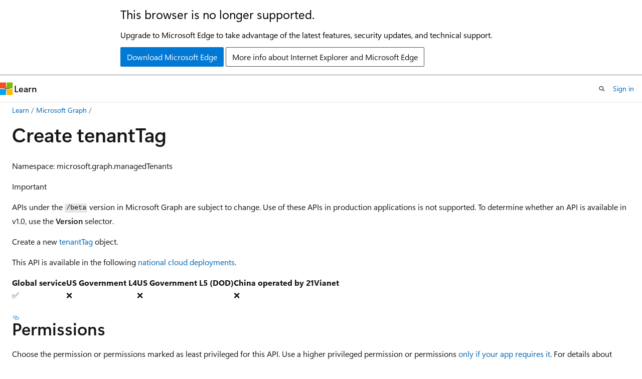

--- FILE ---
content_type: text/html
request_url: https://learn.microsoft.com/en-us/graph/api/managedtenants-managedtenant-post-tenanttags?view=graph-rest-beta
body_size: 62899
content:
 <!DOCTYPE html>
		<html
			class="layout layout-holy-grail   show-table-of-contents conceptual show-breadcrumb default-focus"
			lang="en-us"
			dir="ltr"
			data-authenticated="false"
			data-auth-status-determined="false"
			data-target="docs"
			x-ms-format-detection="none"
		>
			
		<head>
			<title>Create tenantTag - Microsoft Graph beta | Microsoft Learn</title>
			<meta charset="utf-8" />
			<meta name="viewport" content="width=device-width, initial-scale=1.0" />
			<meta name="color-scheme" content="light dark" />

			<meta name="description" content="Create a new tenantTag object." />
			<link rel="canonical" href="https://learn.microsoft.com/en-us/graph/api/managedtenants-managedtenant-post-tenanttags?view=graph-rest-beta" /> 

			<!-- Non-customizable open graph and sharing-related metadata -->
			<meta name="twitter:card" content="summary_large_image" />
			<meta name="twitter:site" content="@MicrosoftLearn" />
			<meta property="og:type" content="website" />
			<meta property="og:image:alt" content="Microsoft Learn" />
			<meta property="og:image" content="https://learn.microsoft.com/en-us/media/open-graph-image.png" />
			<!-- Page specific open graph and sharing-related metadata -->
			<meta property="og:title" content="Create tenantTag - Microsoft Graph beta" />
			<meta property="og:url" content="https://learn.microsoft.com/en-us/graph/api/managedtenants-managedtenant-post-tenanttags?view=graph-rest-beta" />
			<meta property="og:description" content="Create a new tenantTag object." />
			<meta name="platform_id" content="febb614f-1e79-3b08-89a6-c75acfdeaae4" /> <meta name="scope" content="graph" />
			<meta name="locale" content="en-us" />
			 <meta name="adobe-target" content="true" /> 
			<meta name="uhfHeaderId" content="MSDocsHeader-MSGraph" />

			<meta name="page_type" content="conceptual" />

			<!--page specific meta tags-->
			

			<!-- custom meta tags -->
			
		<meta name="feedback_system" content="Standard" />
	
		<meta name="feedback_product_url" content="https://developer.microsoft.com/graph/support" />
	
		<meta name="author" content="idwilliams" />
	
		<meta name="ms.author" content="MSGraphDocsVteam" />
	
		<meta name="ms.suite" content="microsoft-graph" />
	
		<meta name="ms.subservice" content="m365-lighthouse" />
	
		<meta name="toc_preview" content="true" />
	
		<meta name="recommendations" content="false" />
	
		<meta name="breadcrumb_path" content="/graph/ref-breadcrumb/toc.json" />
	
		<meta name="monikerRange" content="graph-rest-beta" />
	
		<meta name="ms.service" content="microsoft-graph" />
	
		<meta name="ms.topic" content="reference" />
	
		<meta name="ms.localizationpriority" content="medium" />
	
		<meta name="doc_type" content="apiPageType" />
	
		<meta name="ms.date" content="2024-04-05T00:00:00Z" />
	
		<meta name="document_id" content="a92dc75c-1f3e-89b5-82f6-74eeebdb0822" />
	
		<meta name="document_version_independent_id" content="96c20e51-73dc-d3ec-730e-5e5bb6dc2a80" />
	
		<meta name="updated_at" content="2025-11-08T00:36:00Z" />
	
		<meta name="original_content_git_url" content="https://github.com/microsoftgraph/microsoft-graph-docs/blob/live/api-reference/beta/api/managedtenants-managedtenant-post-tenanttags.md" />
	
		<meta name="gitcommit" content="https://github.com/microsoftgraph/microsoft-graph-docs/blob/c5bdea5b2d849451be9b260f1f9bbf3d27997198/api-reference/beta/api/managedtenants-managedtenant-post-tenanttags.md" />
	
		<meta name="git_commit_id" content="c5bdea5b2d849451be9b260f1f9bbf3d27997198" />
	
		<meta name="monikers" content="graph-rest-beta" />
	
		<meta name="default_moniker" content="graph-rest-beta" />
	
		<meta name="site_name" content="Docs" />
	
		<meta name="depot_name" content="MSDN.microsoft-graph-ref" />
	
		<meta name="schema" content="Conceptual" />
	
		<meta name="toc_rel" content="toc.json" />
	
		<meta name="feedback_help_link_type" content="" />
	
		<meta name="feedback_help_link_url" content="" />
	
		<meta name="word_count" content="1033" />
	
		<meta name="config_moniker_range" content="graph-rest-beta" />
	
		<meta name="asset_id" content="api/managedtenants-managedtenant-post-tenanttags" />
	
		<meta name="moniker_range_name" content="e91460ef4e2d3d4ee85e2756c1c65925" />
	
		<meta name="item_type" content="Content" />
	
		<meta name="source_path" content="api-reference/beta/api/managedtenants-managedtenant-post-tenanttags.md" />
	
		<meta name="previous_tlsh_hash" content="592260A1F00E9909BA5B3E137C170610A6E095D95EAB389C147E36F9CAC32E977313AC97CA2FD702E372960342756C2CEAC2F776132623F5A66A4C15C21E030337FC5766E9" />
	
		<meta name="github_feedback_content_git_url" content="https://github.com/microsoftgraph/microsoft-graph-docs-contrib/blob/main/api-reference/beta/api/managedtenants-managedtenant-post-tenanttags.md" />
	 
		<meta name="cmProducts" content="https://authoring-docs-microsoft.poolparty.biz/devrel/5fc61396-d075-4560-aece-fdbda73d243f" data-source="generated" />
	
		<meta name="spProducts" content="https://authoring-docs-microsoft.poolparty.biz/devrel/ad9437c1-8cda-4537-ad69-b4b263652e13" data-source="generated" />
	

			<!-- assets and js globals -->
			
			<link rel="stylesheet" href="/static/assets/0.4.03301.7415-7dd881c1/styles/site-ltr.css" />
			
			<link rel="preconnect" href="//mscom.demdex.net" crossorigin />
						<link rel="dns-prefetch" href="//target.microsoft.com" />
						<link rel="dns-prefetch" href="//microsoftmscompoc.tt.omtrdc.net" />
						<link
							rel="preload"
							as="script"
							href="/static/third-party/adobe-target/at-js/2.9.0/at.js"
							integrity="sha384-l4AKhsU8cUWSht4SaJU5JWcHEWh1m4UTqL08s6b/hqBLAeIDxTNl+AMSxTLx6YMI"
							crossorigin="anonymous"
							id="adobe-target-script"
							type="application/javascript"
						/>
			<script src="https://wcpstatic.microsoft.com/mscc/lib/v2/wcp-consent.js"></script>
			<script src="https://js.monitor.azure.com/scripts/c/ms.jsll-4.min.js"></script>
			<script src="/_themes/docs.theme/master/en-us/_themes/global/deprecation.js"></script>

			<!-- msdocs global object -->
			<script id="msdocs-script">
		var msDocs = {
  "environment": {
    "accessLevel": "online",
    "azurePortalHostname": "portal.azure.com",
    "reviewFeatures": false,
    "supportLevel": "production",
    "systemContent": true,
    "siteName": "learn",
    "legacyHosting": false
  },
  "data": {
    "contentLocale": "en-us",
    "contentDir": "ltr",
    "userLocale": "en-us",
    "userDir": "ltr",
    "pageTemplate": "Conceptual",
    "brand": "",
    "context": {},
    "standardFeedback": true,
    "showFeedbackReport": false,
    "feedbackHelpLinkType": "",
    "feedbackHelpLinkUrl": "",
    "feedbackSystem": "Standard",
    "feedbackGitHubRepo": "microsoftgraph/microsoft-graph-docs-contrib",
    "feedbackProductUrl": "https://developer.microsoft.com/graph/support",
    "extendBreadcrumb": false,
    "isEditDisplayable": true,
    "isPrivateUnauthorized": false,
    "hideViewSource": false,
    "isPermissioned": false,
    "hasRecommendations": false,
    "contributors": [
      {
        "name": "idwilliams",
        "url": "https://github.com/idwilliams"
      },
      {
        "name": "Mynster9361",
        "url": "https://github.com/Mynster9361"
      },
      {
        "name": "Saisang",
        "url": "https://github.com/Saisang"
      },
      {
        "name": "Lauragra",
        "url": "https://github.com/Lauragra"
      },
      {
        "name": "MichaelNorman",
        "url": "https://github.com/MichaelNorman"
      },
      {
        "name": "RetYn",
        "url": "https://github.com/RetYn"
      },
      {
        "name": "jasonjoh",
        "url": "https://github.com/jasonjoh"
      },
      {
        "name": "iwilliams123",
        "url": "https://github.com/iwilliams123"
      },
      {
        "name": "baywet",
        "url": "https://github.com/baywet"
      },
      {
        "name": "FaithOmbongi",
        "url": "https://github.com/FaithOmbongi"
      }
    ]
  },
  "functions": {}
};;
	</script>

			<!-- base scripts, msdocs global should be before this -->
			<script src="/static/assets/0.4.03301.7415-7dd881c1/scripts/en-us/index-docs.js"></script>
			

			<!-- json-ld -->
			
		</head>
	
			<body
				id="body"
				data-bi-name="body"
				class="layout-body "
				lang="en-us"
				dir="ltr"
			>
				<header class="layout-body-header">
		<div class="header-holder has-default-focus">
			
		<a
			href="#main"
			
			style="z-index: 1070"
			class="outline-color-text visually-hidden-until-focused position-fixed inner-focus focus-visible top-0 left-0 right-0 padding-xs text-align-center background-color-body"
			
		>
			Skip to main content
		</a>
	
		<a
			href="#"
			data-skip-to-ask-learn
			style="z-index: 1070"
			class="outline-color-text visually-hidden-until-focused position-fixed inner-focus focus-visible top-0 left-0 right-0 padding-xs text-align-center background-color-body"
			hidden
		>
			Skip to Ask Learn chat experience
		</a>
	

			<div hidden id="cookie-consent-holder" data-test-id="cookie-consent-container"></div>
			<!-- Unsupported browser warning -->
			<div
				id="unsupported-browser"
				style="background-color: white; color: black; padding: 16px; border-bottom: 1px solid grey;"
				hidden
			>
				<div style="max-width: 800px; margin: 0 auto;">
					<p style="font-size: 24px">This browser is no longer supported.</p>
					<p style="font-size: 16px; margin-top: 16px;">
						Upgrade to Microsoft Edge to take advantage of the latest features, security updates, and technical support.
					</p>
					<div style="margin-top: 12px;">
						<a
							href="https://go.microsoft.com/fwlink/p/?LinkID=2092881 "
							style="background-color: #0078d4; border: 1px solid #0078d4; color: white; padding: 6px 12px; border-radius: 2px; display: inline-block;"
						>
							Download Microsoft Edge
						</a>
						<a
							href="https://learn.microsoft.com/en-us/lifecycle/faq/internet-explorer-microsoft-edge"
							style="background-color: white; padding: 6px 12px; border: 1px solid #505050; color: #171717; border-radius: 2px; display: inline-block;"
						>
							More info about Internet Explorer and Microsoft Edge
						</a>
					</div>
				</div>
			</div>
			<!-- site header -->
			<header
				id="ms--site-header"
				data-test-id="site-header-wrapper"
				role="banner"
				itemscope="itemscope"
				itemtype="http://schema.org/Organization"
			>
				<div
					id="ms--mobile-nav"
					class="site-header display-none-tablet padding-inline-none gap-none"
					data-bi-name="mobile-header"
					data-test-id="mobile-header"
				></div>
				<div
					id="ms--primary-nav"
					class="site-header display-none display-flex-tablet"
					data-bi-name="L1-header"
					data-test-id="primary-header"
				></div>
				<div
					id="ms--secondary-nav"
					class="site-header display-none display-flex-tablet"
					data-bi-name="L2-header"
					data-test-id="secondary-header"
					
				></div>
			</header>
			
		<!-- banner -->
		<div data-banner>
			<div id="disclaimer-holder"></div>
			
		</div>
		<!-- banner end -->
	
		</div>
	</header>
				 <section
					id="layout-body-menu"
					class="layout-body-menu display-flex"
					data-bi-name="menu"
			  >
					
		<div
			id="left-container"
			class="left-container display-none display-block-tablet padding-inline-sm padding-bottom-sm width-full"
			data-toc-container="true"
		>
			<!-- Regular TOC content (default) -->
			<div id="ms--toc-content" class="height-full">
				<nav
					id="affixed-left-container"
					class="margin-top-sm-tablet position-sticky display-flex flex-direction-column"
					aria-label="Primary"
					data-bi-name="left-toc"
					role="navigation"
				></nav>
			</div>
			<!-- Collapsible TOC content (hidden by default) -->
			<div id="ms--toc-content-collapsible" class="height-full" hidden>
				<nav
					id="affixed-left-container"
					class="margin-top-sm-tablet position-sticky display-flex flex-direction-column"
					aria-label="Primary"
					data-bi-name="left-toc"
					role="navigation"
				>
					<div
						id="ms--collapsible-toc-header"
						class="display-flex justify-content-flex-end margin-bottom-xxs"
					>
						<button
							type="button"
							class="button button-clear inner-focus"
							data-collapsible-toc-toggle
							aria-expanded="true"
							aria-controls="ms--collapsible-toc-content"
							aria-label="Table of contents"
						>
							<span class="icon font-size-h4" aria-hidden="true">
								<span class="docon docon-panel-left-contract"></span>
							</span>
						</button>
					</div>
				</nav>
			</div>
		</div>
	
			  </section>

				<main
					id="main"
					role="main"
					class="layout-body-main "
					data-bi-name="content"
					lang="en-us"
					dir="ltr"
				>
					
			<div
		id="ms--content-header"
		class="content-header default-focus border-bottom-none"
		data-bi-name="content-header"
	>
		<div class="content-header-controls margin-xxs margin-inline-sm-tablet">
			<button
				type="button"
				class="contents-button button button-sm margin-right-xxs"
				data-bi-name="contents-expand"
				aria-haspopup="true"
				data-contents-button
			>
				<span class="icon" aria-hidden="true"><span class="docon docon-menu"></span></span>
				<span class="contents-expand-title"> Table of contents </span>
			</button>
			<button
				type="button"
				class="ap-collapse-behavior ap-expanded button button-sm"
				data-bi-name="ap-collapse"
				aria-controls="action-panel"
			>
				<span class="icon" aria-hidden="true"><span class="docon docon-exit-mode"></span></span>
				<span>Exit editor mode</span>
			</button>
		</div>
	</div>
			<div data-main-column class="padding-sm padding-top-none padding-top-sm-tablet">
				<div>
					
		<div id="article-header" class="background-color-body margin-bottom-xs display-none-print">
			<div class="display-flex align-items-center justify-content-space-between">
				
		<details
			id="article-header-breadcrumbs-overflow-popover"
			class="popover"
			data-for="article-header-breadcrumbs"
		>
			<summary
				class="button button-clear button-primary button-sm inner-focus"
				aria-label="All breadcrumbs"
			>
				<span class="icon">
					<span class="docon docon-more"></span>
				</span>
			</summary>
			<div id="article-header-breadcrumbs-overflow" class="popover-content padding-none"></div>
		</details>

		<bread-crumbs
			id="article-header-breadcrumbs"
			role="group"
			aria-label="Breadcrumbs"
			data-test-id="article-header-breadcrumbs"
			class="overflow-hidden flex-grow-1 margin-right-sm margin-right-md-tablet margin-right-lg-desktop margin-left-negative-xxs padding-left-xxs"
		></bread-crumbs>
	 
		<div
			id="article-header-page-actions"
			class="opacity-none margin-left-auto display-flex flex-wrap-no-wrap align-items-stretch"
		>
			
		<button
			class="button button-sm border-none inner-focus display-none-tablet flex-shrink-0 "
			data-bi-name="ask-learn-assistant-entry"
			data-test-id="ask-learn-assistant-modal-entry-mobile"
			data-ask-learn-modal-entry
			
			type="button"
			style="min-width: max-content;"
			aria-expanded="false"
			aria-label="Ask Learn"
			hidden
		>
			<span class="icon font-size-lg" aria-hidden="true">
				<span class="docon docon-chat-sparkle-fill gradient-ask-learn-logo"></span>
			</span>
		</button>
		<button
			class="button button-sm display-none display-inline-flex-tablet display-none-desktop flex-shrink-0 margin-right-xxs border-color-ask-learn "
			data-bi-name="ask-learn-assistant-entry"
			
			data-test-id="ask-learn-assistant-modal-entry-tablet"
			data-ask-learn-modal-entry
			type="button"
			style="min-width: max-content;"
			aria-expanded="false"
			hidden
		>
			<span class="icon font-size-lg" aria-hidden="true">
				<span class="docon docon-chat-sparkle-fill gradient-ask-learn-logo"></span>
			</span>
			<span>Ask Learn</span>
		</button>
		<button
			class="button button-sm display-none flex-shrink-0 display-inline-flex-desktop margin-right-xxs border-color-ask-learn "
			data-bi-name="ask-learn-assistant-entry"
			
			data-test-id="ask-learn-assistant-flyout-entry"
			data-ask-learn-flyout-entry
			data-flyout-button="toggle"
			type="button"
			style="min-width: max-content;"
			aria-expanded="false"
			aria-controls="ask-learn-flyout"
			hidden
		>
			<span class="icon font-size-lg" aria-hidden="true">
				<span class="docon docon-chat-sparkle-fill gradient-ask-learn-logo"></span>
			</span>
			<span>Ask Learn</span>
		</button>
	 
		<button
			type="button"
			id="ms--focus-mode-button"
			data-focus-mode
			data-bi-name="focus-mode-entry"
			class="button button-sm flex-shrink-0 margin-right-xxs display-none display-inline-flex-desktop"
		>
			<span class="icon font-size-lg" aria-hidden="true">
				<span class="docon docon-glasses"></span>
			</span>
			<span>Focus mode</span>
		</button>
	 

			<details class="popover popover-right" id="article-header-page-actions-overflow">
				<summary
					class="justify-content-flex-start button button-clear button-sm button-primary inner-focus"
					aria-label="More actions"
					title="More actions"
				>
					<span class="icon" aria-hidden="true">
						<span class="docon docon-more-vertical"></span>
					</span>
				</summary>
				<div class="popover-content">
					
		<button
			data-page-action-item="overflow-mobile"
			type="button"
			class="button-block button-sm inner-focus button button-clear display-none-tablet justify-content-flex-start text-align-left"
			data-bi-name="contents-expand"
			data-contents-button
			data-popover-close
		>
			<span class="icon">
				<span class="docon docon-editor-list-bullet" aria-hidden="true"></span>
			</span>
			<span class="contents-expand-title">Table of contents</span>
		</button>
	 
		<a
			id="lang-link-overflow"
			class="button-sm inner-focus button button-clear button-block justify-content-flex-start text-align-left"
			data-bi-name="language-toggle"
			data-page-action-item="overflow-all"
			data-check-hidden="true"
			data-read-in-link
			href="#"
			hidden
		>
			<span class="icon" aria-hidden="true" data-read-in-link-icon>
				<span class="docon docon-locale-globe"></span>
			</span>
			<span data-read-in-link-text>Read in English</span>
		</a>
	 
		<button
			type="button"
			class="collection button button-clear button-sm button-block justify-content-flex-start text-align-left inner-focus"
			data-list-type="collection"
			data-bi-name="collection"
			data-page-action-item="overflow-all"
			data-check-hidden="true"
			data-popover-close
		>
			<span class="icon" aria-hidden="true">
				<span class="docon docon-circle-addition"></span>
			</span>
			<span class="collection-status">Add</span>
		</button>
	
					
		<button
			type="button"
			class="collection button button-block button-clear button-sm justify-content-flex-start text-align-left inner-focus"
			data-list-type="plan"
			data-bi-name="plan"
			data-page-action-item="overflow-all"
			data-check-hidden="true"
			data-popover-close
			hidden
		>
			<span class="icon" aria-hidden="true">
				<span class="docon docon-circle-addition"></span>
			</span>
			<span class="plan-status">Add to plan</span>
		</button>
	  
		<a
			data-contenteditbtn
			class="button button-clear button-block button-sm inner-focus justify-content-flex-start text-align-left text-decoration-none"
			data-bi-name="edit"
			
			href="https://github.com/microsoftgraph/microsoft-graph-docs-contrib/blob/main/api-reference/beta/api/managedtenants-managedtenant-post-tenanttags.md"
			data-original_content_git_url="https://github.com/microsoftgraph/microsoft-graph-docs/blob/live/api-reference/beta/api/managedtenants-managedtenant-post-tenanttags.md"
			data-original_content_git_url_template="{repo}/blob/{branch}/api-reference/beta/api/managedtenants-managedtenant-post-tenanttags.md"
			data-pr_repo=""
			data-pr_branch=""
		>
			<span class="icon" aria-hidden="true">
				<span class="docon docon-edit-outline"></span>
			</span>
			<span>Edit</span>
		</a>
	
					
		<hr class="margin-block-xxs" />
		<h4 class="font-size-sm padding-left-xxs">Share via</h4>
		
					<a
						class="button button-clear button-sm inner-focus button-block justify-content-flex-start text-align-left text-decoration-none share-facebook"
						data-bi-name="facebook"
						data-page-action-item="overflow-all"
						href="#"
					>
						<span class="icon color-primary" aria-hidden="true">
							<span class="docon docon-facebook-share"></span>
						</span>
						<span>Facebook</span>
					</a>

					<a
						href="#"
						class="button button-clear button-sm inner-focus button-block justify-content-flex-start text-align-left text-decoration-none share-twitter"
						data-bi-name="twitter"
						data-page-action-item="overflow-all"
					>
						<span class="icon color-text" aria-hidden="true">
							<span class="docon docon-xlogo-share"></span>
						</span>
						<span>x.com</span>
					</a>

					<a
						href="#"
						class="button button-clear button-sm inner-focus button-block justify-content-flex-start text-align-left text-decoration-none share-linkedin"
						data-bi-name="linkedin"
						data-page-action-item="overflow-all"
					>
						<span class="icon color-primary" aria-hidden="true">
							<span class="docon docon-linked-in-logo"></span>
						</span>
						<span>LinkedIn</span>
					</a>
					<a
						href="#"
						class="button button-clear button-sm inner-focus button-block justify-content-flex-start text-align-left text-decoration-none share-email"
						data-bi-name="email"
						data-page-action-item="overflow-all"
					>
						<span class="icon color-primary" aria-hidden="true">
							<span class="docon docon-mail-message"></span>
						</span>
						<span>Email</span>
					</a>
			  
	 
		<hr class="margin-block-xxs" />
		<button
			class="button button-block button-clear button-sm justify-content-flex-start text-align-left inner-focus"
			type="button"
			data-bi-name="print"
			data-page-action-item="overflow-all"
			data-popover-close
			data-print-page
			data-check-hidden="true"
		>
			<span class="icon color-primary" aria-hidden="true">
				<span class="docon docon-print"></span>
			</span>
			<span>Print</span>
		</button>
	
				</div>
			</details>
		</div>
	
			</div>
		</div>
	  
		<!-- privateUnauthorizedTemplate is hidden by default -->
		<div unauthorized-private-section data-bi-name="permission-content-unauthorized-private" hidden>
			<hr class="hr margin-top-xs margin-bottom-sm" />
			<div class="notification notification-info">
				<div class="notification-content">
					<p class="margin-top-none notification-title">
						<span class="icon">
							<span class="docon docon-exclamation-circle-solid" aria-hidden="true"></span>
						</span>
						<span>Note</span>
					</p>
					<p class="margin-top-none authentication-determined not-authenticated">
						Access to this page requires authorization. You can try <a class="docs-sign-in" href="#" data-bi-name="permission-content-sign-in">signing in</a> or <a  class="docs-change-directory" data-bi-name="permisson-content-change-directory">changing directories</a>.
					</p>
					<p class="margin-top-none authentication-determined authenticated">
						Access to this page requires authorization. You can try <a class="docs-change-directory" data-bi-name="permisson-content-change-directory">changing directories</a>.
					</p>
				</div>
			</div>
		</div>
	
					<div class="content"><h1 id="create-tenanttag">Create tenantTag</h1></div>
					
		<div
			id="article-metadata"
			data-bi-name="article-metadata"
			data-test-id="article-metadata"
			class="page-metadata-container display-flex gap-xxs justify-content-space-between align-items-center flex-wrap-wrap"
		>
			 
				<div
					id="user-feedback"
					class="margin-block-xxs display-none display-none-print"
					hidden
					data-hide-on-archived
				>
					
		<button
			id="user-feedback-button"
			data-test-id="conceptual-feedback-button"
			class="button button-sm button-clear button-primary display-none"
			type="button"
			data-bi-name="user-feedback-button"
			data-user-feedback-button
			hidden
		>
			<span class="icon" aria-hidden="true">
				<span class="docon docon-like"></span>
			</span>
			<span>Feedback</span>
		</button>
	
				</div>
		  
		</div>
	 
		<div data-id="ai-summary" hidden>
			<div id="ms--ai-summary-cta" class="margin-top-xs display-flex align-items-center">
				<span class="icon" aria-hidden="true">
					<span class="docon docon-sparkle-fill gradient-text-vivid"></span>
				</span>
				<button
					id="ms--ai-summary"
					type="button"
					class="tag tag-sm tag-suggestion margin-left-xxs"
					data-test-id="ai-summary-cta"
					data-bi-name="ai-summary-cta"
					data-an="ai-summary"
				>
					<span class="ai-summary-cta-text">
						Summarize this article for me
					</span>
				</button>
			</div>
			<!-- Slot where the client will render the summary card after the user clicks the CTA -->
			<div id="ms--ai-summary-header" class="margin-top-xs"></div>
		</div>
	 
		<nav
			id="center-doc-outline"
			class="doc-outline is-hidden-desktop display-none-print margin-bottom-sm"
			data-bi-name="intopic toc"
			aria-label="In this article"
		>
			<h2 id="ms--in-this-article" class="title is-6 margin-block-xs">
				In this article
			</h2>
		</nav>
	
					<div class="content"><p>Namespace: microsoft.graph.managedTenants</p>
<!-- markdownlint-disable MD041-->
<div class="IMPORTANT">
<p>Important</p>
<p>APIs under the <code>/beta</code> version in Microsoft Graph are subject to change. Use of these APIs in production applications is not supported. To determine whether an API is available in v1.0, use the <strong>Version</strong> selector.</p>
</div>
<p>Create a new <a href="resources/managedtenants-tenanttag?view=graph-rest-beta" data-linktype="relative-path">tenantTag</a> object.</p>
<!-- markdownlint-disable MD041-->
<p>This API is available in the following <a href="/en-us/graph/deployments" data-linktype="absolute-path">national cloud deployments</a>.</p>
<table>
<thead>
<tr>
<th>Global service</th>
<th>US Government L4</th>
<th>US Government L5 (DOD)</th>
<th>China operated by 21Vianet</th>
</tr>
</thead>
<tbody>
<tr>
<td>✅</td>
<td>❌</td>
<td>❌</td>
<td>❌</td>
</tr>
</tbody>
</table>
<h2 id="permissions">Permissions</h2>
<p>Choose the permission or permissions marked as least privileged for this API. Use a higher privileged permission or permissions <a href="/en-us/graph/permissions-overview#best-practices-for-using-microsoft-graph-permissions" data-linktype="absolute-path">only if your app requires it</a>. For details about delegated and application permissions, see <a href="/en-us/graph/permissions-overview#permission-types" data-linktype="absolute-path">Permission types</a>. To learn more about these permissions, see the <a href="/en-us/graph/permissions-reference" data-linktype="absolute-path">permissions reference</a>.</p>
<!-- { "blockType": "permissions", "name": "managedtenants_managedtenant_post_tenanttags" } -->
<table>
<thead>
<tr>
<th style="text-align: left;">Permission type</th>
<th style="text-align: left;">Least privileged permissions</th>
<th style="text-align: left;">Higher privileged permissions</th>
</tr>
</thead>
<tbody>
<tr>
<td style="text-align: left;">Delegated (work or school account)</td>
<td style="text-align: left;">ManagedTenants.ReadWrite.All</td>
<td style="text-align: left;">Not available.</td>
</tr>
<tr>
<td style="text-align: left;">Delegated (personal Microsoft account)</td>
<td style="text-align: left;">Not supported.</td>
<td style="text-align: left;">Not supported.</td>
</tr>
<tr>
<td style="text-align: left;">Application</td>
<td style="text-align: left;">Not supported.</td>
<td style="text-align: left;">Not supported.</td>
</tr>
</tbody>
</table>
<h2 id="http-request">HTTP request</h2>
<!-- {
  "blockType": "ignored"
}
-->
<pre><code class="lang-http">POST /tenantRelationships/managedTenants/tenantTags
</code></pre>
<h2 id="request-headers">Request headers</h2>
<table>
<thead>
<tr>
<th style="text-align: left;">Name</th>
<th style="text-align: left;">Description</th>
</tr>
</thead>
<tbody>
<tr>
<td style="text-align: left;">Authorization</td>
<td style="text-align: left;">Bearer {token}. Required. Learn more about <a href="/en-us/graph/auth/auth-concepts" data-linktype="absolute-path">authentication and authorization</a>.</td>
</tr>
<tr>
<td style="text-align: left;">Content-Type</td>
<td style="text-align: left;">application/json. Required.</td>
</tr>
</tbody>
</table>
<h2 id="request-body">Request body</h2>
<p>In the request body, supply a JSON representation of the <a href="resources/managedtenants-tenanttag?view=graph-rest-beta" data-linktype="relative-path">tenantTag</a> object.</p>
<p>The following table lists the properties that are required when you create the <a href="resources/managedtenants-tenanttag?view=graph-rest-beta" data-linktype="relative-path">tenantTag</a>.</p>
<table>
<thead>
<tr>
<th style="text-align: left;">Property</th>
<th style="text-align: left;">Type</th>
<th style="text-align: left;">Description</th>
</tr>
</thead>
<tbody>
<tr>
<td style="text-align: left;">displayName</td>
<td style="text-align: left;">String</td>
<td style="text-align: left;">The display name for the tenant tag.</td>
</tr>
<tr>
<td style="text-align: left;">description</td>
<td style="text-align: left;">String</td>
<td style="text-align: left;">The description for the tenant tag.</td>
</tr>
</tbody>
</table>
<h2 id="response">Response</h2>
<p>If successful, this method returns a <code>201 Created</code> response code and a <a href="resources/managedtenants-tenanttag?view=graph-rest-beta" data-linktype="relative-path">tenantTag</a> object in the response body.</p>
<h2 id="examples">Examples</h2>
<h3 id="request">Request</h3>
<div class="tabGroup" id="tabgroup_1">
<ul role="tablist">
<li role="presentation">
<a href="#tabpanel_1_http" role="tab" aria-controls="tabpanel_1_http" data-tab="http" tabindex="0" aria-selected="true" data-linktype="self-bookmark">HTTP</a>
</li>
<li role="presentation">
<a href="#tabpanel_1_csharp" role="tab" aria-controls="tabpanel_1_csharp" data-tab="csharp" tabindex="-1" data-linktype="self-bookmark">C#</a>
</li>
<li role="presentation">
<a href="#tabpanel_1_go" role="tab" aria-controls="tabpanel_1_go" data-tab="go" tabindex="-1" data-linktype="self-bookmark">Go</a>
</li>
<li role="presentation">
<a href="#tabpanel_1_java" role="tab" aria-controls="tabpanel_1_java" data-tab="java" tabindex="-1" data-linktype="self-bookmark">Java</a>
</li>
<li role="presentation">
<a href="#tabpanel_1_javascript" role="tab" aria-controls="tabpanel_1_javascript" data-tab="javascript" tabindex="-1" data-linktype="self-bookmark">JavaScript</a>
</li>
<li role="presentation">
<a href="#tabpanel_1_php" role="tab" aria-controls="tabpanel_1_php" data-tab="php" tabindex="-1" data-linktype="self-bookmark">PHP</a>
</li>
<li role="presentation">
<a href="#tabpanel_1_powershell" role="tab" aria-controls="tabpanel_1_powershell" data-tab="powershell" tabindex="-1" data-linktype="self-bookmark">PowerShell</a>
</li>
<li role="presentation">
<a href="#tabpanel_1_python" role="tab" aria-controls="tabpanel_1_python" data-tab="python" tabindex="-1" data-linktype="self-bookmark">Python</a>
</li>
</ul>
<section id="tabpanel_1_http" role="tabpanel" data-tab="http">
<!-- {
  "blockType": "request",
  "name": "create_tenanttag_from_"
}
-->
<pre><code class="lang-http">POST https://graph.microsoft.com/beta/tenantRelationships/managedTenants/tenantTags
Content-Type: application/json

{
  "displayName": "Support",
  "description": "Tenants that have purchased extended support"
}
</code></pre>
</section>
<section id="tabpanel_1_csharp" role="tabpanel" data-tab="csharp" aria-hidden="true" hidden="hidden">

<pre><code class="lang-csharp">
// Code snippets are only available for the latest version. Current version is 5.x

// Dependencies
using Microsoft.Graph.Beta.Models.ManagedTenants;

var requestBody = new TenantTag
{
	DisplayName = "Support",
	Description = "Tenants that have purchased extended support",
};

// To initialize your graphClient, see https://learn.microsoft.com/en-us/graph/sdks/create-client?from=snippets&amp;tabs=csharp
var result = await graphClient.TenantRelationships.ManagedTenants.TenantTags.PostAsync(requestBody);


</code></pre>
<!-- markdownlint-disable MD041-->
<div class="IMPORTANT">
<p>Important</p>
<p>Microsoft Graph SDKs use the v1.0 version of the API by default, and do not support all the types, properties, and APIs available in the beta version. For details about accessing the beta API with the SDK, see <a href="/en-us/graph/sdks/use-beta" data-linktype="absolute-path">Use the Microsoft Graph SDKs with the beta API</a>.</p>
<p>For details about how to <a href="/en-us/graph/sdks/sdk-installation" data-linktype="absolute-path">add the SDK</a> to your project and <a href="/en-us/graph/sdks/choose-authentication-providers" data-linktype="absolute-path">create an authProvider</a> instance, see the <a href="/en-us/graph/sdks/sdks-overview" data-linktype="absolute-path">SDK documentation</a>.</p>
</div>
</section>
<section id="tabpanel_1_go" role="tabpanel" data-tab="go" aria-hidden="true" hidden="hidden">

<pre><code class="lang-go">

// Code snippets are only available for the latest major version. Current major version is $v0.*

// Dependencies
import (
	  "context"
	  msgraphsdk "github.com/microsoftgraph/msgraph-beta-sdk-go"
	  graphmodelsmanagedtenants "github.com/microsoftgraph/msgraph-beta-sdk-go/models/managedtenants"
	  //other-imports
)

requestBody := graphmodelsmanagedtenants.NewTenantTag()
displayName := "Support"
requestBody.SetDisplayName(&amp;displayName) 
description := "Tenants that have purchased extended support"
requestBody.SetDescription(&amp;description) 

// To initialize your graphClient, see https://learn.microsoft.com/en-us/graph/sdks/create-client?from=snippets&amp;tabs=go
tenantTags, err := graphClient.TenantRelationships().ManagedTenants().TenantTags().Post(context.Background(), requestBody, nil)


</code></pre>
<!-- markdownlint-disable MD041-->
<div class="IMPORTANT">
<p>Important</p>
<p>Microsoft Graph SDKs use the v1.0 version of the API by default, and do not support all the types, properties, and APIs available in the beta version. For details about accessing the beta API with the SDK, see <a href="/en-us/graph/sdks/use-beta" data-linktype="absolute-path">Use the Microsoft Graph SDKs with the beta API</a>.</p>
<p>For details about how to <a href="/en-us/graph/sdks/sdk-installation" data-linktype="absolute-path">add the SDK</a> to your project and <a href="/en-us/graph/sdks/choose-authentication-providers" data-linktype="absolute-path">create an authProvider</a> instance, see the <a href="/en-us/graph/sdks/sdks-overview" data-linktype="absolute-path">SDK documentation</a>.</p>
</div>
</section>
<section id="tabpanel_1_java" role="tabpanel" data-tab="java" aria-hidden="true" hidden="hidden">

<pre><code class="lang-java">
// Code snippets are only available for the latest version. Current version is 6.x

GraphServiceClient graphClient = new GraphServiceClient(requestAdapter);

com.microsoft.graph.beta.models.managedtenants.TenantTag tenantTag = new com.microsoft.graph.beta.models.managedtenants.TenantTag();
tenantTag.setDisplayName("Support");
tenantTag.setDescription("Tenants that have purchased extended support");
com.microsoft.graph.models.managedtenants.TenantTag result = graphClient.tenantRelationships().managedTenants().tenantTags().post(tenantTag);


</code></pre>
<!-- markdownlint-disable MD041-->
<div class="IMPORTANT">
<p>Important</p>
<p>Microsoft Graph SDKs use the v1.0 version of the API by default, and do not support all the types, properties, and APIs available in the beta version. For details about accessing the beta API with the SDK, see <a href="/en-us/graph/sdks/use-beta" data-linktype="absolute-path">Use the Microsoft Graph SDKs with the beta API</a>.</p>
<p>For details about how to <a href="/en-us/graph/sdks/sdk-installation" data-linktype="absolute-path">add the SDK</a> to your project and <a href="/en-us/graph/sdks/choose-authentication-providers" data-linktype="absolute-path">create an authProvider</a> instance, see the <a href="/en-us/graph/sdks/sdks-overview" data-linktype="absolute-path">SDK documentation</a>.</p>
</div>
</section>
<section id="tabpanel_1_javascript" role="tabpanel" data-tab="javascript" aria-hidden="true" hidden="hidden">

<pre><code class="lang-javascript">
const options = {
	authProvider,
};

const client = Client.init(options);

const tenantTag = {
  displayName: 'Support',
  description: 'Tenants that have purchased extended support'
};

await client.api('/tenantRelationships/managedTenants/tenantTags')
	.version('beta')
	.post(tenantTag);

</code></pre>
<!-- markdownlint-disable MD041-->
<div class="IMPORTANT">
<p>Important</p>
<p>Microsoft Graph SDKs use the v1.0 version of the API by default, and do not support all the types, properties, and APIs available in the beta version. For details about accessing the beta API with the SDK, see <a href="/en-us/graph/sdks/use-beta" data-linktype="absolute-path">Use the Microsoft Graph SDKs with the beta API</a>.</p>
<p>For details about how to <a href="/en-us/graph/sdks/sdk-installation" data-linktype="absolute-path">add the SDK</a> to your project and <a href="/en-us/graph/sdks/choose-authentication-providers" data-linktype="absolute-path">create an authProvider</a> instance, see the <a href="/en-us/graph/sdks/sdks-overview" data-linktype="absolute-path">SDK documentation</a>.</p>
</div>
</section>
<section id="tabpanel_1_php" role="tabpanel" data-tab="php" aria-hidden="true" hidden="hidden">

<pre><code class="lang-php">
&lt;?php
use Microsoft\Graph\Beta\GraphServiceClient;
use Microsoft\Graph\Beta\Generated\Models\ManagedTenants\TenantTag;


$graphServiceClient = new GraphServiceClient($tokenRequestContext, $scopes);

$requestBody = new TenantTag();
$requestBody-&gt;setDisplayName('Support');
$requestBody-&gt;setDescription('Tenants that have purchased extended support');

$result = $graphServiceClient-&gt;tenantRelationships()-&gt;managedTenants()-&gt;tenantTags()-&gt;post($requestBody)-&gt;wait();

</code></pre>
<!-- markdownlint-disable MD041-->
<div class="IMPORTANT">
<p>Important</p>
<p>Microsoft Graph SDKs use the v1.0 version of the API by default, and do not support all the types, properties, and APIs available in the beta version. For details about accessing the beta API with the SDK, see <a href="/en-us/graph/sdks/use-beta" data-linktype="absolute-path">Use the Microsoft Graph SDKs with the beta API</a>.</p>
<p>For details about how to <a href="/en-us/graph/sdks/sdk-installation" data-linktype="absolute-path">add the SDK</a> to your project and <a href="/en-us/graph/sdks/choose-authentication-providers" data-linktype="absolute-path">create an authProvider</a> instance, see the <a href="/en-us/graph/sdks/sdks-overview" data-linktype="absolute-path">SDK documentation</a>.</p>
</div>
</section>
<section id="tabpanel_1_powershell" role="tabpanel" data-tab="powershell" aria-hidden="true" hidden="hidden">

<pre><code class="lang-powershell">
Import-Module Microsoft.Graph.Beta.ManagedTenants

$params = @{
	displayName = "Support"
	description = "Tenants that have purchased extended support"
}

New-MgBetaTenantRelationshipManagedTenantTag -BodyParameter $params

</code></pre>
<!-- markdownlint-disable MD041-->
<div class="IMPORTANT">
<p>Important</p>
<p>Microsoft Graph SDKs use the v1.0 version of the API by default, and do not support all the types, properties, and APIs available in the beta version. For details about accessing the beta API with the SDK, see <a href="/en-us/graph/sdks/use-beta" data-linktype="absolute-path">Use the Microsoft Graph SDKs with the beta API</a>.</p>
<p>For details about how to <a href="/en-us/graph/sdks/sdk-installation" data-linktype="absolute-path">add the SDK</a> to your project and <a href="/en-us/graph/sdks/choose-authentication-providers" data-linktype="absolute-path">create an authProvider</a> instance, see the <a href="/en-us/graph/sdks/sdks-overview" data-linktype="absolute-path">SDK documentation</a>.</p>
</div>
</section>
<section id="tabpanel_1_python" role="tabpanel" data-tab="python" aria-hidden="true" hidden="hidden">

<pre><code class="lang-python">
# Code snippets are only available for the latest version. Current version is 1.x
from msgraph_beta import GraphServiceClient
from msgraph_beta.generated.models.managed_tenants.tenant_tag import TenantTag
# To initialize your graph_client, see https://learn.microsoft.com/en-us/graph/sdks/create-client?from=snippets&amp;tabs=python
request_body = TenantTag(
	display_name = "Support",
	description = "Tenants that have purchased extended support",
)

result = await graph_client.tenant_relationships.managed_tenants.tenant_tags.post(request_body)


</code></pre>
<!-- markdownlint-disable MD041-->
<div class="IMPORTANT">
<p>Important</p>
<p>Microsoft Graph SDKs use the v1.0 version of the API by default, and do not support all the types, properties, and APIs available in the beta version. For details about accessing the beta API with the SDK, see <a href="/en-us/graph/sdks/use-beta" data-linktype="absolute-path">Use the Microsoft Graph SDKs with the beta API</a>.</p>
<p>For details about how to <a href="/en-us/graph/sdks/sdk-installation" data-linktype="absolute-path">add the SDK</a> to your project and <a href="/en-us/graph/sdks/choose-authentication-providers" data-linktype="absolute-path">create an authProvider</a> instance, see the <a href="/en-us/graph/sdks/sdks-overview" data-linktype="absolute-path">SDK documentation</a>.</p>
</div>
</section>
</div>
<h3 id="response-1">Response</h3>
<blockquote>
<p><strong>Note:</strong> The response object shown here might be shortened for readability.</p>
</blockquote>
<!-- {
  "blockType": "response",
  "truncated": true,
  "@odata.type": "microsoft.graph.managedTenants.tenantTag"
}
-->
<pre><code class="lang-http">HTTP/1.1 201 Created
Content-Type: application/json

{
  "@odata.context": "https://graph.microsoft.com/beta/$metadata#tenantTags/$entity",
  "id": "11103b2b-0e28-456b-901d-45f98890ab1d",
  "displayName": "Support",
  "description": "Tenants that have purchased extended support",
  "tenantIds": [],
  "isDeleted": null,
  "createdDateTime": "2021-07-11T19:31:49.807267Z",
  "createdByUserId": "cad28f13-0158-43c5-9c59-952f2caa62c0",
  "lastActionDateTime": "2021-07-11T19:31:49.8072716Z",
  "lastActionByUserId": "cad28f13-0158-43c5-9c59-952f2caa62c0"
}
</code></pre>
</div>
					
		<div
			id="ms--inline-notifications"
			class="margin-block-xs"
			data-bi-name="inline-notification"
		></div>
	 
		<div
			id="assertive-live-region"
			role="alert"
			aria-live="assertive"
			class="visually-hidden"
			aria-relevant="additions"
			aria-atomic="true"
		></div>
		<div
			id="polite-live-region"
			role="status"
			aria-live="polite"
			class="visually-hidden"
			aria-relevant="additions"
			aria-atomic="true"
		></div>
	
					
		<!-- feedback section -->
		<section
			id="site-user-feedback-footer"
			class="font-size-sm margin-top-md display-none-print display-none-desktop"
			data-test-id="site-user-feedback-footer"
			data-bi-name="site-feedback-section"
		>
			<hr class="hr" />
			<h2 id="ms--feedback" class="title is-3">Feedback</h2>
			<div class="display-flex flex-wrap-wrap align-items-center">
				<p class="font-weight-semibold margin-xxs margin-left-none">
					Was this page helpful?
				</p>
				<div class="buttons">
					<button
						class="thumb-rating-button like button button-primary button-sm"
						data-test-id="footer-rating-yes"
						data-binary-rating-response="rating-yes"
						type="button"
						title="This article is helpful"
						data-bi-name="button-rating-yes"
						aria-pressed="false"
					>
						<span class="icon" aria-hidden="true">
							<span class="docon docon-like"></span>
						</span>
						<span>Yes</span>
					</button>
					<button
						class="thumb-rating-button dislike button button-primary button-sm"
						id="standard-rating-no-button"
						hidden
						data-test-id="footer-rating-no"
						data-binary-rating-response="rating-no"
						type="button"
						title="This article is not helpful"
						data-bi-name="button-rating-no"
						aria-pressed="false"
					>
						<span class="icon" aria-hidden="true">
							<span class="docon docon-dislike"></span>
						</span>
						<span>No</span>
					</button>
					<details
						class="popover popover-top"
						id="mobile-help-popover"
						data-test-id="footer-feedback-popover"
					>
						<summary
							class="thumb-rating-button dislike button button-primary button-sm"
							data-test-id="details-footer-rating-no"
							data-binary-rating-response="rating-no"
							title="This article is not helpful"
							data-bi-name="button-rating-no"
							aria-pressed="false"
							data-bi-an="feedback-unhelpful-popover"
						>
							<span class="icon" aria-hidden="true">
								<span class="docon docon-dislike"></span>
							</span>
							<span>No</span>
						</summary>
						<div
							class="popover-content width-200 width-300-tablet"
							role="dialog"
							aria-labelledby="popover-heading"
							aria-describedby="popover-description"
						>
							<p id="popover-heading" class="font-size-lg margin-bottom-xxs font-weight-semibold">
								Need help with this topic?
							</p>
							<p id="popover-description" class="font-size-sm margin-bottom-xs">
								Want to try using Ask Learn to clarify or guide you through this topic?
							</p>
							
		<div class="buttons flex-direction-row flex-wrap justify-content-center gap-xxs">
			<div>
		<button
			class="button button-sm border inner-focus display-none margin-right-xxs"
			data-bi-name="ask-learn-assistant-entry-troubleshoot"
			data-test-id="ask-learn-assistant-modal-entry-mobile-feedback"
			data-ask-learn-modal-entry-feedback
			data-bi-an=feedback-unhelpful-popover
			type="button"
			style="min-width: max-content;"
			aria-expanded="false"
			aria-label="Ask Learn"
			hidden
		>
			<span class="icon font-size-lg" aria-hidden="true">
				<span class="docon docon-chat-sparkle-fill gradient-ask-learn-logo"></span>
			</span>
		</button>
		<button
			class="button button-sm display-inline-flex display-none-desktop flex-shrink-0 margin-right-xxs border-color-ask-learn margin-right-xxs"
			data-bi-name="ask-learn-assistant-entry-troubleshoot"
			data-bi-an=feedback-unhelpful-popover
			data-test-id="ask-learn-assistant-modal-entry-tablet-feedback"
			data-ask-learn-modal-entry-feedback
			type="button"
			style="min-width: max-content;"
			aria-expanded="false"
			hidden
		>
			<span class="icon font-size-lg" aria-hidden="true">
				<span class="docon docon-chat-sparkle-fill gradient-ask-learn-logo"></span>
			</span>
			<span>Ask Learn</span>
		</button>
		<button
			class="button button-sm display-none flex-shrink-0 display-inline-flex-desktop margin-right-xxs border-color-ask-learn margin-right-xxs"
			data-bi-name="ask-learn-assistant-entry-troubleshoot"
			data-bi-an=feedback-unhelpful-popover
			data-test-id="ask-learn-assistant-flyout-entry-feedback"
			data-ask-learn-flyout-entry-show-only
			data-flyout-button="toggle"
			type="button"
			style="min-width: max-content;"
			aria-expanded="false"
			aria-controls="ask-learn-flyout"
			hidden
		>
			<span class="icon font-size-lg" aria-hidden="true">
				<span class="docon docon-chat-sparkle-fill gradient-ask-learn-logo"></span>
			</span>
			<span>Ask Learn</span>
		</button>
	</div>
			<button
				type="button"
				class="button button-sm margin-right-xxs"
				data-help-option="suggest-fix"
				data-bi-name="feedback-suggest"
				data-bi-an="feedback-unhelpful-popover"
				data-test-id="suggest-fix"
			>
				<span class="icon" aria-hidden="true">
					<span class="docon docon-feedback"></span>
				</span>
				<span> Suggest a fix? </span>
			</button>
		</div>
	
						</div>
					</details>
				</div>
			</div>
		</section>
		<!-- end feedback section -->
	
				</div>
				
		<div id="ms--additional-resources-mobile" class="display-none-print">
			<hr class="hr" hidden />
			<h2 id="ms--additional-resources-mobile-heading" class="title is-3" hidden>
				Additional resources
			</h2>
			 
		<section
			id="right-rail-training-mobile"
			class=""
			data-bi-name="learning-resource-card"
			hidden
		></section>
	 
		<section
			id="right-rail-events-mobile"
			class=""
			data-bi-name="events-card"
			hidden
		></section>
	 
		<section
			id="right-rail-qna-mobile"
			class="margin-top-xxs"
			data-bi-name="qna-link-card"
			hidden
		></section>
	
		</div>
	 
		<div
			id="article-metadata-footer"
			data-bi-name="article-metadata-footer"
			data-test-id="article-metadata-footer"
			class="page-metadata-container"
		>
			<hr class="hr" />
			<ul class="metadata page-metadata" data-bi-name="page info" lang="en-us" dir="ltr">
				<li class="visibility-hidden-visual-diff">
			<span class="badge badge-sm text-wrap-pretty">
				<span>Last updated on <local-time format="twoDigitNumeric"
		datetime="2024-04-05T08:00:00.000Z"
		data-article-date-source="calculated"
		class="is-invisible"
	>
		2024-04-05
	</local-time></span>
			</span>
		</li>
			</ul>
		</div>
	
			</div>
			
		<div
			id="action-panel"
			role="region"
			aria-label="Action Panel"
			class="action-panel"
			tabindex="-1"
		></div>
	
		
				</main>
				<aside
					id="layout-body-aside"
					class="layout-body-aside "
					data-bi-name="aside"
			  >
					
		<div
			id="ms--additional-resources"
			class="right-container padding-sm display-none display-block-desktop height-full"
			data-bi-name="pageactions"
			role="complementary"
			aria-label="Additional resources"
		>
			<div id="affixed-right-container" data-bi-name="right-column">
				
		<nav
			id="side-doc-outline"
			class="doc-outline border-bottom padding-bottom-xs margin-bottom-xs"
			data-bi-name="intopic toc"
			aria-label="In this article"
		>
			<h3>In this article</h3>
		</nav>
	
				<!-- Feedback -->
				
		<section
			id="ms--site-user-feedback-right-rail"
			class="font-size-sm display-none-print"
			data-test-id="site-user-feedback-right-rail"
			data-bi-name="site-feedback-right-rail"
		>
			<p class="font-weight-semibold margin-bottom-xs">Was this page helpful?</p>
			<div class="buttons">
				<button
					class="thumb-rating-button like button button-primary button-sm"
					data-test-id="right-rail-rating-yes"
					data-binary-rating-response="rating-yes"
					type="button"
					title="This article is helpful"
					data-bi-name="button-rating-yes"
					aria-pressed="false"
				>
					<span class="icon" aria-hidden="true">
						<span class="docon docon-like"></span>
					</span>
					<span>Yes</span>
				</button>
				<button
					class="thumb-rating-button dislike button button-primary button-sm"
					id="right-rail-no-button"
					hidden
					data-test-id="right-rail-rating-no"
					data-binary-rating-response="rating-no"
					type="button"
					title="This article is not helpful"
					data-bi-name="button-rating-no"
					aria-pressed="false"
				>
					<span class="icon" aria-hidden="true">
						<span class="docon docon-dislike"></span>
					</span>
					<span>No</span>
				</button>
				<details class="popover popover-right" id="help-popover" data-test-id="feedback-popover">
					<summary
						tabindex="0"
						class="thumb-rating-button dislike button button-primary button-sm"
						data-test-id="details-right-rail-rating-no"
						data-binary-rating-response="rating-no"
						title="This article is not helpful"
						data-bi-name="button-rating-no"
						aria-pressed="false"
						data-bi-an="feedback-unhelpful-popover"
					>
						<span class="icon" aria-hidden="true">
							<span class="docon docon-dislike"></span>
						</span>
						<span>No</span>
					</summary>
					<div
						class="popover-content width-200 width-300-tablet"
						role="dialog"
						aria-labelledby="popover-heading"
						aria-describedby="popover-description"
					>
						<p
							id="popover-heading-right-rail"
							class="font-size-lg margin-bottom-xxs font-weight-semibold"
						>
							Need help with this topic?
						</p>
						<p id="popover-description-right-rail" class="font-size-sm margin-bottom-xs">
							Want to try using Ask Learn to clarify or guide you through this topic?
						</p>
						
		<div class="buttons flex-direction-row flex-wrap justify-content-center gap-xxs">
			<div>
		<button
			class="button button-sm border inner-focus display-none margin-right-xxs"
			data-bi-name="ask-learn-assistant-entry-troubleshoot"
			data-test-id="ask-learn-assistant-modal-entry-mobile-feedback"
			data-ask-learn-modal-entry-feedback
			data-bi-an=feedback-unhelpful-popover
			type="button"
			style="min-width: max-content;"
			aria-expanded="false"
			aria-label="Ask Learn"
			hidden
		>
			<span class="icon font-size-lg" aria-hidden="true">
				<span class="docon docon-chat-sparkle-fill gradient-ask-learn-logo"></span>
			</span>
		</button>
		<button
			class="button button-sm display-inline-flex display-none-desktop flex-shrink-0 margin-right-xxs border-color-ask-learn margin-right-xxs"
			data-bi-name="ask-learn-assistant-entry-troubleshoot"
			data-bi-an=feedback-unhelpful-popover
			data-test-id="ask-learn-assistant-modal-entry-tablet-feedback"
			data-ask-learn-modal-entry-feedback
			type="button"
			style="min-width: max-content;"
			aria-expanded="false"
			hidden
		>
			<span class="icon font-size-lg" aria-hidden="true">
				<span class="docon docon-chat-sparkle-fill gradient-ask-learn-logo"></span>
			</span>
			<span>Ask Learn</span>
		</button>
		<button
			class="button button-sm display-none flex-shrink-0 display-inline-flex-desktop margin-right-xxs border-color-ask-learn margin-right-xxs"
			data-bi-name="ask-learn-assistant-entry-troubleshoot"
			data-bi-an=feedback-unhelpful-popover
			data-test-id="ask-learn-assistant-flyout-entry-feedback"
			data-ask-learn-flyout-entry-show-only
			data-flyout-button="toggle"
			type="button"
			style="min-width: max-content;"
			aria-expanded="false"
			aria-controls="ask-learn-flyout"
			hidden
		>
			<span class="icon font-size-lg" aria-hidden="true">
				<span class="docon docon-chat-sparkle-fill gradient-ask-learn-logo"></span>
			</span>
			<span>Ask Learn</span>
		</button>
	</div>
			<button
				type="button"
				class="button button-sm margin-right-xxs"
				data-help-option="suggest-fix"
				data-bi-name="feedback-suggest"
				data-bi-an="feedback-unhelpful-popover"
				data-test-id="suggest-fix"
			>
				<span class="icon" aria-hidden="true">
					<span class="docon docon-feedback"></span>
				</span>
				<span> Suggest a fix? </span>
			</button>
		</div>
	
					</div>
				</details>
			</div>
		</section>
	
			</div>
		</div>
	
			  </aside> <section
					id="layout-body-flyout"
					class="layout-body-flyout "
					data-bi-name="flyout"
			  >
					 <div
	class="height-full border-left background-color-body-medium"
	id="ask-learn-flyout"
></div>
			  </section> <div class="layout-body-footer " data-bi-name="layout-footer">
		<footer
			id="footer"
			data-test-id="footer"
			data-bi-name="footer"
			class="footer-layout has-padding has-default-focus border-top  uhf-container"
			role="contentinfo"
		>
			<div class="display-flex gap-xs flex-wrap-wrap is-full-height padding-right-lg-desktop">
				
		<a
			data-mscc-ic="false"
			href="#"
			data-bi-name="select-locale"
			class="locale-selector-link flex-shrink-0 button button-sm button-clear external-link-indicator"
			id=""
			title=""
			><span class="icon" aria-hidden="true"
				><span class="docon docon-world"></span></span
			><span class="local-selector-link-text">en-us</span></a
		>
	 <div class="ccpa-privacy-link" data-ccpa-privacy-link hidden>
		
		<a
			data-mscc-ic="false"
			href="https://aka.ms/yourcaliforniaprivacychoices"
			data-bi-name="your-privacy-choices"
			class="button button-sm button-clear flex-shrink-0 external-link-indicator"
			id=""
			title=""
			>
		<svg
			xmlns="http://www.w3.org/2000/svg"
			viewBox="0 0 30 14"
			xml:space="preserve"
			height="16"
			width="43"
			aria-hidden="true"
			focusable="false"
		>
			<path
				d="M7.4 12.8h6.8l3.1-11.6H7.4C4.2 1.2 1.6 3.8 1.6 7s2.6 5.8 5.8 5.8z"
				style="fill-rule:evenodd;clip-rule:evenodd;fill:#fff"
			></path>
			<path
				d="M22.6 0H7.4c-3.9 0-7 3.1-7 7s3.1 7 7 7h15.2c3.9 0 7-3.1 7-7s-3.2-7-7-7zm-21 7c0-3.2 2.6-5.8 5.8-5.8h9.9l-3.1 11.6H7.4c-3.2 0-5.8-2.6-5.8-5.8z"
				style="fill-rule:evenodd;clip-rule:evenodd;fill:#06f"
			></path>
			<path
				d="M24.6 4c.2.2.2.6 0 .8L22.5 7l2.2 2.2c.2.2.2.6 0 .8-.2.2-.6.2-.8 0l-2.2-2.2-2.2 2.2c-.2.2-.6.2-.8 0-.2-.2-.2-.6 0-.8L20.8 7l-2.2-2.2c-.2-.2-.2-.6 0-.8.2-.2.6-.2.8 0l2.2 2.2L23.8 4c.2-.2.6-.2.8 0z"
				style="fill:#fff"
			></path>
			<path
				d="M12.7 4.1c.2.2.3.6.1.8L8.6 9.8c-.1.1-.2.2-.3.2-.2.1-.5.1-.7-.1L5.4 7.7c-.2-.2-.2-.6 0-.8.2-.2.6-.2.8 0L8 8.6l3.8-4.5c.2-.2.6-.2.9 0z"
				style="fill:#06f"
			></path>
		</svg>
	
			<span>Your Privacy Choices</span></a
		>
	
	</div>
				<div class="flex-shrink-0">
		<div class="dropdown has-caret-up">
			<button
				data-test-id="theme-selector-button"
				class="dropdown-trigger button button-clear button-sm inner-focus theme-dropdown-trigger"
				aria-controls="{{ themeMenuId }}"
				aria-expanded="false"
				title="Theme"
				data-bi-name="theme"
			>
				<span class="icon">
					<span class="docon docon-sun" aria-hidden="true"></span>
				</span>
				<span>Theme</span>
				<span class="icon expanded-indicator" aria-hidden="true">
					<span class="docon docon-chevron-down-light"></span>
				</span>
			</button>
			<div class="dropdown-menu" id="{{ themeMenuId }}" role="menu">
				<ul class="theme-selector padding-xxs" data-test-id="theme-dropdown-menu">
					<li class="theme display-block">
						<button
							class="button button-clear button-sm theme-control button-block justify-content-flex-start text-align-left"
							data-theme-to="light"
						>
							<span class="theme-light margin-right-xxs">
								<span
									class="theme-selector-icon border display-inline-block has-body-background"
									aria-hidden="true"
								>
									<svg class="svg" xmlns="http://www.w3.org/2000/svg" viewBox="0 0 22 14">
										<rect width="22" height="14" class="has-fill-body-background" />
										<rect x="5" y="5" width="12" height="4" class="has-fill-secondary" />
										<rect x="5" y="2" width="2" height="1" class="has-fill-secondary" />
										<rect x="8" y="2" width="2" height="1" class="has-fill-secondary" />
										<rect x="11" y="2" width="3" height="1" class="has-fill-secondary" />
										<rect x="1" y="1" width="2" height="2" class="has-fill-secondary" />
										<rect x="5" y="10" width="7" height="2" rx="0.3" class="has-fill-primary" />
										<rect x="19" y="1" width="2" height="2" rx="1" class="has-fill-secondary" />
									</svg>
								</span>
							</span>
							<span role="menuitem"> Light </span>
						</button>
					</li>
					<li class="theme display-block">
						<button
							class="button button-clear button-sm theme-control button-block justify-content-flex-start text-align-left"
							data-theme-to="dark"
						>
							<span class="theme-dark margin-right-xxs">
								<span
									class="border theme-selector-icon display-inline-block has-body-background"
									aria-hidden="true"
								>
									<svg class="svg" xmlns="http://www.w3.org/2000/svg" viewBox="0 0 22 14">
										<rect width="22" height="14" class="has-fill-body-background" />
										<rect x="5" y="5" width="12" height="4" class="has-fill-secondary" />
										<rect x="5" y="2" width="2" height="1" class="has-fill-secondary" />
										<rect x="8" y="2" width="2" height="1" class="has-fill-secondary" />
										<rect x="11" y="2" width="3" height="1" class="has-fill-secondary" />
										<rect x="1" y="1" width="2" height="2" class="has-fill-secondary" />
										<rect x="5" y="10" width="7" height="2" rx="0.3" class="has-fill-primary" />
										<rect x="19" y="1" width="2" height="2" rx="1" class="has-fill-secondary" />
									</svg>
								</span>
							</span>
							<span role="menuitem"> Dark </span>
						</button>
					</li>
					<li class="theme display-block">
						<button
							class="button button-clear button-sm theme-control button-block justify-content-flex-start text-align-left"
							data-theme-to="high-contrast"
						>
							<span class="theme-high-contrast margin-right-xxs">
								<span
									class="border theme-selector-icon display-inline-block has-body-background"
									aria-hidden="true"
								>
									<svg class="svg" xmlns="http://www.w3.org/2000/svg" viewBox="0 0 22 14">
										<rect width="22" height="14" class="has-fill-body-background" />
										<rect x="5" y="5" width="12" height="4" class="has-fill-secondary" />
										<rect x="5" y="2" width="2" height="1" class="has-fill-secondary" />
										<rect x="8" y="2" width="2" height="1" class="has-fill-secondary" />
										<rect x="11" y="2" width="3" height="1" class="has-fill-secondary" />
										<rect x="1" y="1" width="2" height="2" class="has-fill-secondary" />
										<rect x="5" y="10" width="7" height="2" rx="0.3" class="has-fill-primary" />
										<rect x="19" y="1" width="2" height="2" rx="1" class="has-fill-secondary" />
									</svg>
								</span>
							</span>
							<span role="menuitem"> High contrast </span>
						</button>
					</li>
				</ul>
			</div>
		</div>
	</div>
			</div>
			<ul class="links" data-bi-name="footerlinks">
				<li class="manage-cookies-holder" hidden=""></li>
				<li>
		
		<a
			data-mscc-ic="false"
			href="https://learn.microsoft.com/en-us/principles-for-ai-generated-content"
			data-bi-name="aiDisclaimer"
			class=" external-link-indicator"
			id=""
			title=""
			>AI Disclaimer</a
		>
	
	</li><li>
		
		<a
			data-mscc-ic="false"
			href="https://learn.microsoft.com/en-us/previous-versions/"
			data-bi-name="archivelink"
			class=" external-link-indicator"
			id=""
			title=""
			>Previous Versions</a
		>
	
	</li> <li>
		
		<a
			data-mscc-ic="false"
			href="https://techcommunity.microsoft.com/t5/microsoft-learn-blog/bg-p/MicrosoftLearnBlog"
			data-bi-name="bloglink"
			class=" external-link-indicator"
			id=""
			title=""
			>Blog</a
		>
	
	</li> <li>
		
		<a
			data-mscc-ic="false"
			href="https://learn.microsoft.com/en-us/contribute"
			data-bi-name="contributorGuide"
			class=" external-link-indicator"
			id=""
			title=""
			>Contribute</a
		>
	
	</li><li>
		
		<a
			data-mscc-ic="false"
			href="https://go.microsoft.com/fwlink/?LinkId=521839"
			data-bi-name="privacy"
			class=" external-link-indicator"
			id=""
			title=""
			>Privacy</a
		>
	
	</li><li>
		
		<a
			data-mscc-ic="false"
			href="https://learn.microsoft.com/en-us/legal/termsofuse"
			data-bi-name="termsofuse"
			class=" external-link-indicator"
			id=""
			title=""
			>Terms of Use</a
		>
	
	</li><li>
		
		<a
			data-mscc-ic="false"
			href="https://www.microsoft.com/legal/intellectualproperty/Trademarks/"
			data-bi-name="trademarks"
			class=" external-link-indicator"
			id=""
			title=""
			>Trademarks</a
		>
	
	</li>
				<li>&copy; Microsoft 2026</li>
			</ul>
		</footer>
	</footer>
			</body>
		</html>